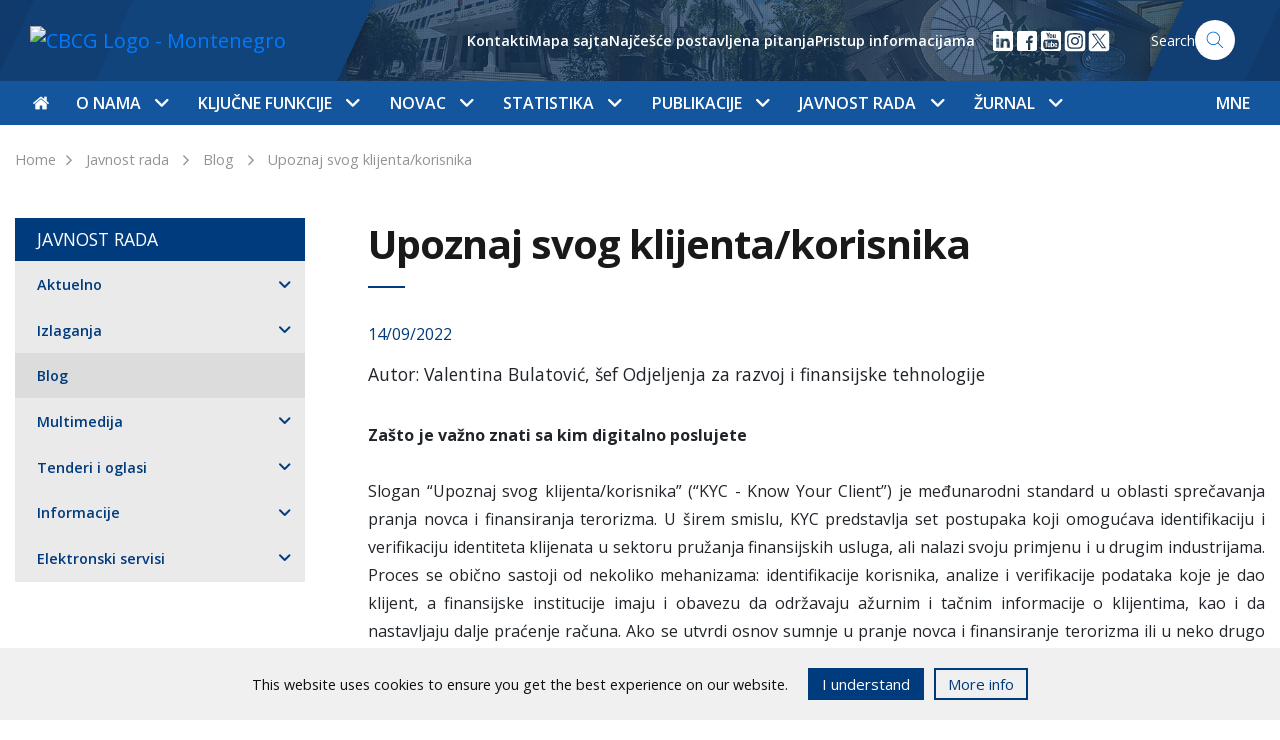

--- FILE ---
content_type: text/html; charset=UTF-8
request_url: https://cbcg.me/slike_i_fajlovi/javnost-rada/blog/upoznaj-svog-klijenta-korisnika?id=2117
body_size: 21905
content:
<!doctype html>
<html lang="sr">
<!--[if IE 7]><html lang="sr" class="ie7"><![endif]-->
<!--[if IE 8]><html lang="sr" class="ie8"><![endif]-->
<!--[if IE 9]><html lang="sr" class="ie9"><![endif]-->
<!--[if (gt IE 9)|!(IE)]><html lang="sr"><![endif]-->
<!--[if !IE]><html lang="sr"><![endif]-->
<head>
	<meta charset="utf-8">
	<meta http-equiv="X-UA-Compatible" content="IE=edge">
	<meta name="viewport" content="width=device-width, initial-scale=1">
	
	<title>Upoznaj svog klijenta/korisnika - CBCG</title>
	<meta name="description" content="CBCG">
	<meta property="og:title" content="Upoznaj svog klijenta/korisnika - CBCG" />
	<meta property="og:site_name" content="CBCG"/>
	<meta property='og:image' content='https://cbcg.me/' />
	<meta property="og:url" content="https://cbcg.me" />
	<meta property="og:type" content="article" />
	<meta property="fb:app_id" content="267368873636411"/>
	<meta property="og:description" content="CBCG" />

	<script src="/js/jquery-3.6.0.min.js"></script>
	<link href="https://fonts.googleapis.com/css?family=Open+Sans:400,600,700&amp;subset=latin-ext" rel="stylesheet">
	<link rel="stylesheet" href="/css/flaticon/flaticon.css">
		<link rel="stylesheet" href="/css/main.css?ver=0.8">
</head>
<body>
<style>
   .cookies-footer {
      position: fixed;
      bottom: 0;
      left: 0;
      width: 100%;
      height: auto;
      background: #f0f0f0;
      color: #0f0f0f;
      z-index: 55;

      transform: translateY(100%);
      transition: all .3s ease;
   }

   .cookies-footer.show {
      transform: translateY(0);
   }

   .cookies-content {
      display: flex;
      align-items: center;
      justify-content: center;
      padding: 20px 15px;
   }

   .cookies-content p {
      line-height: 1.2;
   }

   @media(max-width: 767px) {
      .cookies-content {
         flex-direction: column;
         padding: 12px;
      }

      .cookies-buttons-wrapper {
         margin-top: 15px;
      }
   }

   .cookies-buttons-wrapper {
      display: flex;
   }

   .cookies-btn {
      background: #f0f0f0;
      border: 2px solid #003b7d;
      padding: 3px 12px;
      margin-left: 10px;
      font-size: 15px;
      text-decoration: none;
      color: #003b7d;
      cursor: pointer;
   }

   .accept-cookies {
      background-color: #003b7d;
      color: white;
      margin-left: 20px;
   }
</style>
<div class="cookies-footer" id="cookies-footer">
	<div class="cookies-content">
      <p>This website uses cookies to ensure you get the best experience on our website.</p>
		<div class="cookies-buttons-wrapper">
			<div class="cookies-btn accept-cookies" id="accept-cookies">I understand</div>
			<a href="/me/javnost-rada/informacije/pristup-informacijama" class="cookies-btn accept">More info</a>
		</div>
	</div>
</div>

<script>
   document.addEventListener("DOMContentLoaded", function(){
      var closeBtn = document.getElementById('accept-cookies');
      var cookiesFooter = document.getElementById('cookies-footer');
      if ( !localStorage.getItem('cookies_accepted') ) {
         cookiesFooter.classList.add('show');
         closeBtn.addEventListener('click', function() {
            localStorage.setItem('cookies_accepted', true);
            cookiesFooter.classList.remove('show');
         });	
      }
   });
</script>


<nav class="navbar navbar-expand-lg">
  <div class="w-100 h-100">
    <div class="col-12 nav-top">
      <div class="container">
        <div class="row">
          <div class="col-lg-3">
            <a class="navbar-brand" href="/slike_i_fajlovi"><img src="/images/nav-logo-slike_i_fajlovi.svg" alt="CBCG Logo - Montenegro" width='180px'></a>
            <button class="navbar-toggler float-right" type="button" data-toggle="collapse" data-target="#navbarSupportedContent" aria-controls="navbarSupportedContent" aria-expanded="false" aria-label="Toggle navigation">
              <span class="navbar-toggler-icon"></span>
            </button>
          </div>
        
          <div class="nav-search nav-right  d-none d-lg-flex align-items-center justify-content-end">
       

            <ul class='helper-links d-none list-unstyled d-lg-flex align-items-center'>
              <li><a href='/slike_i_fajlovi/o-nama/kontakti'>Kontakti</a></li><li><a href='/slike_i_fajlovi/mapa-sajta'>Mapa sajta</a></li><li><a href='/slike_i_fajlovi/javnost-rada/informacije/najcesce-postavljena-pitanja'>Najčešće postavljena pitanja</a></li><li><a href='/slike_i_fajlovi/javnost-rada/informacije/pristup-informacijama'>Pristup informacijama</a></li>            </ul>

            <ul class="d-flex list-unstyled m-0 ml-3 social-links">
<li>
                <a href="https://www.linkedin.com/company/centralna-banka-crne-gore" target="_blank">
                  <img src="/images/icon-linkedin.svg" width="24" height="24" />
                </a>
              </li>

              <li>
                <a href="https://www.facebook.com/Centralna-banka-Crne-Gore-113179444512849" target="_blank">
                  <img src="/images/icon-facebook.svg" width="24" height="24"/>
                </a>
              </li>



            
              <li>
                <a href="https://youtube.com/channel/UCoapI6e3Adn2cFJMqhC71XA" target="_blank">
                  <img src="/images/icon-youtube.svg" width="24" height="24"/>
                </a>
              </li>


  <li>
                <a href="https://www.instagram.com/centralnabankacrnegore" target="_blank">
                  <img src="/images/icon-social-instagram.svg" width="24" height="24"/>
                </a>

              </li>

  <li>
                <a href="https://x.com/Centralnabanka" target="_blank">
                  <img src="/images/icon-social-x.svg" width="24" height="24"/>
                </a>

              </li>


            </ul>

                      
            <a href="/slike_i_fajlovi/pretraga" class='search-form'>
	    	<span>Search</span>
              	<img src="/images/icon-search.svg" width="40px" height="40px" alt="Search" class="search-icon">
            </a>
          </div>
        </div>
      </div>
    </div>
    <div class="col-12 nav-bottom">
      <div class="container">
        <div class="collapse navbar-collapse" id="navbarSupportedContent">
          <ul class="navbar-nav navbar-mega-menu">
            <li class='nav-item mr-md-1' data-id=''><a href='/slike_i_fajlovi' class='nav-link top-nav-link px-0'><i class='flaticon-home'></i></a></li><li class='nav-item  dropdown' data-parentId='18'><a class='nav-link  top-nav-link d-none d-lg-block' 
                  href='/slike_i_fajlovi/o-nama'
                  id='nav_18' 
                  role='button' 
                  data-toggle='dropdown' 
                  aria-haspopup='true' 
                  aria-expanded='false'>O nama
                  <span class='dropdown-icon flaticon-arrow-down-sign-to-navigate'></span></a><a class='nav-link top-nav-link d-lg-none' href='/slike_i_fajlovi/o-nama'>O nama</a><span class='dropdown-icon flaticon-arrow-down-sign-to-navigate top-nav-link-arrow d-lg-none' 
                  id='nav_18' 
                  role='button' 
                  data-toggle='dropdown' 
                  aria-haspopup='true' 
                  aria-expanded='false'></span><div class='dropdown-menu mega-menu' aria-labelledby='nav_18'><div class='container'><div class='row nav-grid'><div class='col-lg-3 vertical-border d-none d-md-block'></div><div class='col-lg-6 vertical-border d-none d-md-block'></div><div class='col-lg-9 vertical-border d-none d-md-block'></div><div class='col-lg-3 mega-menu-section nav-grid-item'><div class='d-flex clearfix mt-md-2'><a href='/slike_i_fajlovi/o-nama/istorijat-ciljevi-i-funkcije' 
                            class='mega-menu-heading'>Istorijat, ciljevi i funkcije
                            <span class='nav-right-icon flaticon-arrow-point-to-right d-none d-lg-block'></span></a><span 
                              class='dropdown-icon subnav-trigger flaticon-arrow-down-sign-to-navigate d-lg-none' 
                              data-href='#subnav-149'></span></div><ul class='nav flex-column' id='subnav-149'><li class='nav-item'><a class='nav-link active' href='/slike_i_fajlovi/o-nama/istorijat-ciljevi-i-funkcije/istorijat'>Istorijat</a></li><li class='nav-item'><a class='nav-link active' href='/slike_i_fajlovi/o-nama/istorijat-ciljevi-i-funkcije/ciljevi-i-funkcije'>Ciljevi i funkcije</a></li><li class='nav-item'><a class='nav-link active' href='/slike_i_fajlovi/o-nama/istorijat-ciljevi-i-funkcije/nezavisnost-i-transparentnost'>Nezavisnost i transparentnost</a></li><li class='nav-item'><a class='nav-link active' href='/slike_i_fajlovi/o-nama/istorijat-ciljevi-i-funkcije/politika-za-ostvarivanje-ciljeva-i-izvrsavanje-funkcija'>Politika za ostvarivanje ciljeva i izvršavanje funkcija</a></li><li class='nav-item'><a class='nav-link active' href='/slike_i_fajlovi/o-nama/istorijat-ciljevi-i-funkcije/cbcg-i-klimatske-promjene'>CBCG i klimatske promjene</a></li><li class='nav-item'><a class='nav-link active' href='/slike_i_fajlovi/o-nama/istorijat-ciljevi-i-funkcije/preporuke-vladi-za-vodjenje-ekonomske-politike'>Preporuke Vladi za vođenje ekonomske politike</a></li></ul><div class='border-bottom '></div></div><div class='col-lg-3 mega-menu-section nav-grid-item'><div class='d-flex clearfix mt-md-2'><a href='/slike_i_fajlovi/o-nama/upravljanje-rukovodjenje-i-organizacija' 
                            class='mega-menu-heading'>Upravljanje, rukovođenje i organizacija
                            <span class='nav-right-icon flaticon-arrow-point-to-right d-none d-lg-block'></span></a><span 
                              class='dropdown-icon subnav-trigger flaticon-arrow-down-sign-to-navigate d-lg-none' 
                              data-href='#subnav-26'></span></div><ul class='nav flex-column' id='subnav-26'><li class='nav-item'><a class='nav-link active' href='/slike_i_fajlovi/o-nama/upravljanje-rukovodjenje-i-organizacija/upravljanje'>Upravljanje</a></li><li class='nav-item'><a class='nav-link active' href='/slike_i_fajlovi/o-nama/upravljanje-rukovodjenje-i-organizacija/rukovodjenje'>Rukovođenje</a></li><li class='nav-item'><a class='nav-link active' href='/slike_i_fajlovi/o-nama/upravljanje-rukovodjenje-i-organizacija/stalna-tijela-savjeta'>Stalna tijela Savjeta</a></li><li class='nav-item'><a class='nav-link active' href='/slike_i_fajlovi/o-nama/upravljanje-rukovodjenje-i-organizacija/unutrasnja-organizacija'>Unutrašnja organizacija</a></li><li class='nav-item'><a class='nav-link active' href='/slike_i_fajlovi/o-nama/upravljanje-rukovodjenje-i-organizacija/radna-tijela'>Radna tijela</a></li><li class='nav-item'><a class='nav-link active' href='/slike_i_fajlovi/o-nama/upravljanje-rukovodjenje-i-organizacija/strateski-plan-20252028'>Strateški plan 2025-2028</a></li></ul><div class='border-bottom '></div></div><div class='col-lg-3 mega-menu-section nav-grid-item'><div class='d-flex clearfix mt-md-2'><a href='/slike_i_fajlovi/o-nama/regulativa' 
                            class='mega-menu-heading'>Regulativa
                            <span class='nav-right-icon flaticon-arrow-point-to-right d-none d-lg-block'></span></a><span 
                              class='dropdown-icon subnav-trigger flaticon-arrow-down-sign-to-navigate d-lg-none' 
                              data-href='#subnav-112'></span></div><ul class='nav flex-column' id='subnav-112'><li class='nav-item'><a class='nav-link active' href='/slike_i_fajlovi/o-nama/regulativa/ustav-crne-gore'>Ustav Crne Gore</a></li><li class='nav-item'><a class='nav-link active' href='/slike_i_fajlovi/o-nama/regulativa/zakoni'>Zakoni</a></li><li class='nav-item'><a class='nav-link active' href='/slike_i_fajlovi/o-nama/regulativa/statut'>Statut</a></li><li class='nav-item'><a class='nav-link active' href='/slike_i_fajlovi/o-nama/regulativa/podzakonski-akti'>Podzakonski akti</a></li></ul><div class='border-bottom '></div></div><div class='col-lg-3 mega-menu-section nav-grid-item'><div class='d-flex clearfix mt-md-2'><a href='/slike_i_fajlovi/o-nama/sprecavanje-korupcije-i-zastita-integriteta' 
                            class='mega-menu-heading'>Sprečavanje korupcije i zaštita integriteta
                            <span class='nav-right-icon flaticon-arrow-point-to-right d-none d-lg-block'></span></a><span 
                              class='dropdown-icon subnav-trigger flaticon-arrow-down-sign-to-navigate d-lg-none' 
                              data-href='#subnav-1074'></span></div><ul class='nav flex-column' id='subnav-1074'><li class='nav-item'><a class='nav-link active' href='/slike_i_fajlovi/o-nama/sprecavanje-korupcije-i-zastita-integriteta/sprecavanje-korupcije'>Sprečavanje korupcije</a></li><li class='nav-item'><a class='nav-link active' href='/slike_i_fajlovi/o-nama/sprecavanje-korupcije-i-zastita-integriteta/zastita-integriteta'>Zaštita integriteta</a></li></ul><div class='border-bottom '></div></div><div class='col-lg-3 mega-menu-section nav-grid-item'><div class='d-flex clearfix mt-md-2'><a href='/slike_i_fajlovi/o-nama/interna-revizija' 
                            class='mega-menu-heading'>Interna revizija
                            <span class='nav-right-icon flaticon-arrow-point-to-right d-none d-lg-block'></span></a></div><div class='border-bottom '></div></div><div class='col-lg-3 mega-menu-section nav-grid-item'><div class='d-flex clearfix mt-md-2'><a href='/slike_i_fajlovi/o-nama/revizija-od-strane-drzavne-revizorske-institucije' 
                            class='mega-menu-heading'>Revizija od strane Državne revizorske institucije
                            <span class='nav-right-icon flaticon-arrow-point-to-right d-none d-lg-block'></span></a></div><div class='border-bottom '></div></div><div class='col-lg-3 mega-menu-section nav-grid-item'><div class='d-flex clearfix mt-md-2'><a href='/slike_i_fajlovi/o-nama/saradnja-cbcg-sa-drzavnim-organima-i-organizacijama' 
                            class='mega-menu-heading'>Saradnja CBCG sa državnim organima i organizacijama
                            <span class='nav-right-icon flaticon-arrow-point-to-right d-none d-lg-block'></span></a></div><div class='border-bottom '></div></div><div class='col-lg-3 mega-menu-section nav-grid-item'><div class='d-flex clearfix mt-md-2'><a href='/slike_i_fajlovi/o-nama/medjunarodna-saradnja' 
                            class='mega-menu-heading'>Međunarodna saradnja
                            <span class='nav-right-icon flaticon-arrow-point-to-right d-none d-lg-block'></span></a><span 
                              class='dropdown-icon subnav-trigger flaticon-arrow-down-sign-to-navigate d-lg-none' 
                              data-href='#subnav-28'></span></div><ul class='nav flex-column' id='subnav-28'><li class='nav-item'><a class='nav-link active' href='/slike_i_fajlovi/o-nama/medjunarodna-saradnja/medjunarodne-institucije'>Međunarodne institucije</a></li><li class='nav-item'><a class='nav-link active' href='/slike_i_fajlovi/o-nama/medjunarodna-saradnja/saradnja-sa-institucijama-eu'>Saradnja sa institucijama EU</a></li><li class='nav-item'><a class='nav-link active' href='/slike_i_fajlovi/o-nama/medjunarodna-saradnja/tehnicka-saradnja'>Tehnička saradnja</a></li></ul><div class='border-bottom '></div></div><div class='col-lg-3 mega-menu-section nav-grid-item'><div class='d-flex clearfix mt-md-2'><a href='/slike_i_fajlovi/o-nama/upravljanje-operativnim-rizikom' 
                            class='mega-menu-heading'>Upravljanje operativnim rizikom
                            <span class='nav-right-icon flaticon-arrow-point-to-right d-none d-lg-block'></span></a><span 
                              class='dropdown-icon subnav-trigger flaticon-arrow-down-sign-to-navigate d-lg-none' 
                              data-href='#subnav-2277'></span></div><ul class='nav flex-column' id='subnav-2277'><li class='nav-item'><a class='nav-link active' href='/slike_i_fajlovi/o-nama/upravljanje-operativnim-rizikom/osnovni-principi'>Osnovni principi</a></li><li class='nav-item'><a class='nav-link active' href='/slike_i_fajlovi/o-nama/upravljanje-operativnim-rizikom/metodoloski-okvir'>Metodološki okvir</a></li><li class='nav-item'><a class='nav-link active' href='/slike_i_fajlovi/o-nama/upravljanje-operativnim-rizikom/bezbjednost-informacija-i-kontinuitet-poslovanja'>Bezbjednost informacija i kontinuitet poslovanja</a></li><li class='nav-item'><a class='nav-link active' href='/slike_i_fajlovi/o-nama/upravljanje-operativnim-rizikom/komitet-za-upravljanje-operativnim-rizikom-bezbjednoscu-informacija-i-kontinuitetom-poslovanja'>Komitet za upravljanje operativnim rizikom, bezbjednošću informacija i kontinuitetom poslovanja</a></li></ul><div class='border-bottom '></div></div><div class='col-lg-3 mega-menu-section nav-grid-item'><div class='d-flex clearfix mt-md-2'><a href='/slike_i_fajlovi/o-nama/finansijsko-poslovanje' 
                            class='mega-menu-heading'>Finansijsko poslovanje
                            <span class='nav-right-icon flaticon-arrow-point-to-right d-none d-lg-block'></span></a><span 
                              class='dropdown-icon subnav-trigger flaticon-arrow-down-sign-to-navigate d-lg-none' 
                              data-href='#subnav-2590'></span></div><ul class='nav flex-column' id='subnav-2590'><li class='nav-item'><a class='nav-link active' href='/slike_i_fajlovi/o-nama/finansijsko-poslovanje/finansijski-plan'>Finansijski plan</a></li><li class='nav-item'><a class='nav-link active' href='/slike_i_fajlovi/o-nama/finansijsko-poslovanje/pravilnik-o-racunovodstvu'>Pravilnik o računovodstvu</a></li><li class='nav-item'><a class='nav-link active' href='/slike_i_fajlovi/o-nama/finansijsko-poslovanje/smjernice-za-izbor-nezavisnog-spoljnog-revizora'>Smjernice za izbor nezavisnog spoljnog revizora</a></li><li class='nav-item'><a class='nav-link active' href='/slike_i_fajlovi/o-nama/finansijsko-poslovanje/godisnji-finansijski-izvjestaji-sa-izvjestajem-nezavisnog-revizora'>Godišnji finansijski izvještaji sa izvještajem nezavisnog revizora</a></li></ul><div class='border-bottom '></div></div><div class='col-lg-3 mega-menu-section nav-grid-item'><div class='d-flex clearfix mt-md-2'><a href='/slike_i_fajlovi/o-nama/drustvena-odgovornost' 
                            class='mega-menu-heading'>Društvena odgovornost
                            <span class='nav-right-icon flaticon-arrow-point-to-right d-none d-lg-block'></span></a><span 
                              class='dropdown-icon subnav-trigger flaticon-arrow-down-sign-to-navigate d-lg-none' 
                              data-href='#subnav-153'></span></div><ul class='nav flex-column' id='subnav-153'><li class='nav-item'><a class='nav-link active' href='/slike_i_fajlovi/o-nama/drustvena-odgovornost/finansijska-edukacija'>Finansijska edukacija</a></li><li class='nav-item'><a class='nav-link active' href='/slike_i_fajlovi/o-nama/drustvena-odgovornost/stimulisanje-naucne-misli'>Stimulisanje naučne misli</a></li><li class='nav-item'><a class='nav-link active' href='/slike_i_fajlovi/o-nama/drustvena-odgovornost/stipendije-za-studente'>Stipendije za studente</a></li><li class='nav-item'><a class='nav-link active' href='/slike_i_fajlovi/o-nama/drustvena-odgovornost/women-on-boards'>Women on Boards</a></li><li class='nav-item'><a class='nav-link active' href='/slike_i_fajlovi/o-nama/drustvena-odgovornost/we-finance-code'>WE Finance Code</a></li><li class='nav-item'><a class='nav-link active' href='/slike_i_fajlovi/o-nama/drustvena-odgovornost/ocuvanje-kulturne-i-istorijske-bastine'>Očuvanje kulturne i istorijske baštine</a></li><li class='nav-item'><a class='nav-link active' href='/slike_i_fajlovi/o-nama/drustvena-odgovornost/donacije-i-humanitarne-aktivnosti'>Donacije i humanitarne aktivnosti</a></li><li class='nav-item'><a class='nav-link active' href='/slike_i_fajlovi/o-nama/drustvena-odgovornost/odgovoran-odnos-prema-zivotnoj-sredini'>Odgovoran odnos prema životnoj sredini</a></li></ul><div class='border-bottom '></div></div><div class='col-lg-3 mega-menu-section nav-grid-item'><div class='d-flex clearfix mt-md-2'><a href='/slike_i_fajlovi/o-nama/kontakti' 
                            class='mega-menu-heading'>Kontakti
                            <span class='nav-right-icon flaticon-arrow-point-to-right d-none d-lg-block'></span></a></div><div class='border-bottom '></div></div></div></div></div></li><li class='nav-item  dropdown' data-parentId='19'><a class='nav-link  top-nav-link d-none d-lg-block' 
                  href='/slike_i_fajlovi/kljucne-funkcije'
                  id='nav_19' 
                  role='button' 
                  data-toggle='dropdown' 
                  aria-haspopup='true' 
                  aria-expanded='false'>Ključne funkcije
                  <span class='dropdown-icon flaticon-arrow-down-sign-to-navigate'></span></a><a class='nav-link top-nav-link d-lg-none' href='/slike_i_fajlovi/kljucne-funkcije'>Ključne funkcije</a><span class='dropdown-icon flaticon-arrow-down-sign-to-navigate top-nav-link-arrow d-lg-none' 
                  id='nav_19' 
                  role='button' 
                  data-toggle='dropdown' 
                  aria-haspopup='true' 
                  aria-expanded='false'></span><div class='dropdown-menu mega-menu' aria-labelledby='nav_19'><div class='container'><div class='row nav-grid'><div class='col-lg-3 vertical-border d-none d-md-block'></div><div class='col-lg-6 vertical-border d-none d-md-block'></div><div class='col-lg-9 vertical-border d-none d-md-block'></div><div class='col-lg-3 mega-menu-section nav-grid-item'><div class='d-flex clearfix mt-md-2'><a href='/slike_i_fajlovi/kljucne-funkcije/monetarna-politika' 
                            class='mega-menu-heading'>Monetarna politika
                            <span class='nav-right-icon flaticon-arrow-point-to-right d-none d-lg-block'></span></a><span 
                              class='dropdown-icon subnav-trigger flaticon-arrow-down-sign-to-navigate d-lg-none' 
                              data-href='#subnav-35'></span></div><ul class='nav flex-column' id='subnav-35'><li class='nav-item'><a class='nav-link active' href='/slike_i_fajlovi/kljucne-funkcije/monetarna-politika/ciljevi'>Ciljevi</a></li><li class='nav-item'><a class='nav-link active' href='/slike_i_fajlovi/kljucne-funkcije/monetarna-politika/eurizacija'>Eurizacija</a></li><li class='nav-item'><a class='nav-link active' href='/slike_i_fajlovi/kljucne-funkcije/monetarna-politika/instrumenti'>Instrumenti</a></li></ul><div class='border-bottom '></div></div><div class='col-lg-3 mega-menu-section nav-grid-item'><div class='d-flex clearfix mt-md-2'><a href='/slike_i_fajlovi/kljucne-funkcije/finansijska-stabilnost' 
                            class='mega-menu-heading'>Finansijska stabilnost
                            <span class='nav-right-icon flaticon-arrow-point-to-right d-none d-lg-block'></span></a><span 
                              class='dropdown-icon subnav-trigger flaticon-arrow-down-sign-to-navigate d-lg-none' 
                              data-href='#subnav-118'></span></div><ul class='nav flex-column' id='subnav-118'><li class='nav-item'><a class='nav-link active' href='/slike_i_fajlovi/kljucne-funkcije/finansijska-stabilnost/uloga-i-aktivnosti-cbcg'>Uloga i aktivnosti CBCG</a></li><li class='nav-item'><a class='nav-link active' href='/slike_i_fajlovi/kljucne-funkcije/finansijska-stabilnost/finansijski-sistem-crne-gore'>Finansijski sistem Crne Gore</a></li><li class='nav-item'><a class='nav-link active' href='/slike_i_fajlovi/kljucne-funkcije/finansijska-stabilnost/pokazatelji-i-izvjestaji'>Pokazatelji i izvještaji</a></li><li class='nav-item'><a class='nav-link active' href='/slike_i_fajlovi/kljucne-funkcije/finansijska-stabilnost/makroprudencijalne-mjere'>Makroprudencijalne mjere</a></li><li class='nav-item'><a class='nav-link active' href='/slike_i_fajlovi/kljucne-funkcije/finansijska-stabilnost/nadgledanje-platnih-sistema'>Nadgledanje platnih sistema</a></li></ul><div class='border-bottom '></div></div><div class='col-lg-3 mega-menu-section nav-grid-item'><div class='d-flex clearfix mt-md-2'><a href='/slike_i_fajlovi/kljucne-funkcije/kontrolna-funkcija' 
                            class='mega-menu-heading'>Kontrolna funkcija
                            <span class='nav-right-icon flaticon-arrow-point-to-right d-none d-lg-block'></span></a><span 
                              class='dropdown-icon subnav-trigger flaticon-arrow-down-sign-to-navigate d-lg-none' 
                              data-href='#subnav-36'></span></div><ul class='nav flex-column' id='subnav-36'><li class='nav-item'><a class='nav-link active' href='/slike_i_fajlovi/kljucne-funkcije/kontrolna-funkcija/bankarski-sistem'>Bankarski sistem</a></li><li class='nav-item'><a class='nav-link active' href='/slike_i_fajlovi/kljucne-funkcije/kontrolna-funkcija/pruzaoci-finansijskih-usluga'>Pružaoci finansijskih usluga</a></li><li class='nav-item'><a class='nav-link active' href='/slike_i_fajlovi/kljucne-funkcije/kontrolna-funkcija/bilansi-stanja-i-bilansi-uspjeha-banaka'>Bilansi stanja i bilansi uspjeha banaka</a></li><li class='nav-item'><a class='nav-link active' href='/slike_i_fajlovi/kljucne-funkcije/kontrolna-funkcija/ppks-aktivnih-kredita-po-bankama'>PPKS aktivnih kredita po bankama</a></li><li class='nav-item'><a class='nav-link active' href='/slike_i_fajlovi/kljucne-funkcije/kontrolna-funkcija/finansijski-izvjestaji-banaka'>Finansijski izvještaji banaka</a></li><li class='nav-item'><a class='nav-link active' href='/slike_i_fajlovi/kljucne-funkcije/kontrolna-funkcija/priznate-rejting-agencije'>Priznate rejting agencije</a></li><li class='nav-item'><a class='nav-link active' href='/slike_i_fajlovi/kljucne-funkcije/kontrolna-funkcija/usluge-kreditnog-registra'>Usluge kreditnog registra</a></li><li class='nav-item'><a class='nav-link active' href='/slike_i_fajlovi/kljucne-funkcije/kontrolna-funkcija/restriktivne-mjere'>Restriktivne mjere</a></li><li class='nav-item'><a class='nav-link active' href='/slike_i_fajlovi/kljucne-funkcije/kontrolna-funkcija/aqr'>AQR</a></li><li class='nav-item'><a class='nav-link active' href='/slike_i_fajlovi/kljucne-funkcije/kontrolna-funkcija/sporazumi-o-saradnji'>Sporazumi o saradnji</a></li></ul><div class='border-bottom '></div></div><div class='col-lg-3 mega-menu-section nav-grid-item'><div class='d-flex clearfix mt-md-2'><a href='/slike_i_fajlovi/kljucne-funkcije/finansijske-i-bankarske-operacije' 
                            class='mega-menu-heading'>Finansijske i bankarske operacije
                            <span class='nav-right-icon flaticon-arrow-point-to-right d-none d-lg-block'></span></a><span 
                              class='dropdown-icon subnav-trigger flaticon-arrow-down-sign-to-navigate d-lg-none' 
                              data-href='#subnav-37'></span></div><ul class='nav flex-column' id='subnav-37'><li class='nav-item'><a class='nav-link active' href='/slike_i_fajlovi/kljucne-funkcije/finansijske-i-bankarske-operacije/medjunarodne-rezerve'>Međunarodne rezerve</a></li><li class='nav-item'><a class='nav-link active' href='/slike_i_fajlovi/kljucne-funkcije/finansijske-i-bankarske-operacije/platni-promet-sa-inostranstvom'>Platni promet sa inostranstvom</a></li><li class='nav-item'><a class='nav-link active' href='/slike_i_fajlovi/kljucne-funkcije/finansijske-i-bankarske-operacije/obavezna-rezerva'>Obavezna rezerva</a></li><li class='nav-item'><a class='nav-link active' href='/slike_i_fajlovi/kljucne-funkcije/finansijske-i-bankarske-operacije/fiskalni-agent-drzavni-zapisi'>Fiskalni agent - Državni zapisi</a></li><li class='nav-item'><a class='nav-link active' href='/slike_i_fajlovi/kljucne-funkcije/finansijske-i-bankarske-operacije/stopa-zatezne-kamate'>Stopa zatezne kamate</a></li><li class='nav-item'><a class='nav-link active' href='/slike_i_fajlovi/kljucne-funkcije/finansijske-i-bankarske-operacije/kursna-lista'>Kursna lista</a></li><li class='nav-item'><a class='nav-link active' href='/slike_i_fajlovi/kljucne-funkcije/finansijske-i-bankarske-operacije/sporazumi-o-saradnji'>Sporazumi o saradnji</a></li></ul><div class='border-bottom '></div></div><div class='col-lg-3 mega-menu-section nav-grid-item'><div class='d-flex clearfix mt-md-2'><a href='/slike_i_fajlovi/kljucne-funkcije/platni-promet' 
                            class='mega-menu-heading'>Platni promet
                            <span class='nav-right-icon flaticon-arrow-point-to-right d-none d-lg-block'></span></a><span 
                              class='dropdown-icon subnav-trigger flaticon-arrow-down-sign-to-navigate d-lg-none' 
                              data-href='#subnav-38'></span></div><ul class='nav flex-column' id='subnav-38'><li class='nav-item'><a class='nav-link active' href='/slike_i_fajlovi/kljucne-funkcije/platni-promet/registri'>Registri</a></li><li class='nav-item'><a class='nav-link active' href='/slike_i_fajlovi/kljucne-funkcije/platni-promet/platni-sistem'>Platni sistem</a></li><li class='nav-item'><a class='nav-link active' href='/slike_i_fajlovi/kljucne-funkcije/platni-promet/pregled-tarife-centralne-banke-crne-gore'>Pregled tarife Centralne banke Crne Gore</a></li><li class='nav-item'><a class='nav-link active' href='/slike_i_fajlovi/kljucne-funkcije/platni-promet/naknade-za-usluge-povezane-sa-racunom-za-placanje-potrosaca'>Naknade za usluge povezane sa računom za plaćanje potrošača</a></li><li class='nav-item'><a class='nav-link active' href='/slike_i_fajlovi/kljucne-funkcije/platni-promet/racun-za-placanje-sa-osnovnim-uslugama'>Račun za plaćanje sa osnovnim uslugama</a></li><li class='nav-item'><a class='nav-link active' href='/slike_i_fajlovi/kljucne-funkcije/platni-promet/statistika-platnog-prometa'>Statistika platnog prometa</a></li><li class='nav-item'><a class='nav-link active' href='/slike_i_fajlovi/kljucne-funkcije/platni-promet/centralni-registar-transakcionih-racuna-pravnih-lica-i-preduzetnika'>Centralni registar transakcionih računa pravnih lica i preduzetnika</a></li><li class='nav-item'><a class='nav-link active' href='/slike_i_fajlovi/kljucne-funkcije/platni-promet/prinudna-naplata'>Prinudna naplata</a></li><li class='nav-item'><a class='nav-link active' href='/slike_i_fajlovi/kljucne-funkcije/platni-promet/sporazumi-o-saradnji'>Sporazumi o saradnji</a></li></ul><div class='border-bottom '></div></div><div class='col-lg-3 mega-menu-section nav-grid-item'><div class='d-flex clearfix mt-md-2'><a href='/slike_i_fajlovi/kljucne-funkcije/sanacija-kreditnih-institucija' 
                            class='mega-menu-heading'>Sanacija kreditnih institucija
                            <span class='nav-right-icon flaticon-arrow-point-to-right d-none d-lg-block'></span></a><span 
                              class='dropdown-icon subnav-trigger flaticon-arrow-down-sign-to-navigate d-lg-none' 
                              data-href='#subnav-1934'></span></div><ul class='nav flex-column' id='subnav-1934'><li class='nav-item'><a class='nav-link active' href='/slike_i_fajlovi/kljucne-funkcije/sanacija-kreditnih-institucija/ciljevi-sanacije'>Ciljevi sanacije</a></li><li class='nav-item'><a class='nav-link active' href='/slike_i_fajlovi/kljucne-funkcije/sanacija-kreditnih-institucija/kljucne-funkcije-kreditnih-institucija'>Ključne funkcije kreditnih institucija</a></li><li class='nav-item'><a class='nav-link active' href='/slike_i_fajlovi/kljucne-funkcije/sanacija-kreditnih-institucija/instrumenti-sanacije'>Instrumenti sanacije</a></li><li class='nav-item'><a class='nav-link active' href='/slike_i_fajlovi/kljucne-funkcije/sanacija-kreditnih-institucija/sanacioni-fond'>Sanacioni fond</a></li><li class='nav-item'><a class='nav-link active' href='/slike_i_fajlovi/kljucne-funkcije/sanacija-kreditnih-institucija/mrel'>MREL</a></li><li class='nav-item'><a class='nav-link active' href='/slike_i_fajlovi/kljucne-funkcije/sanacija-kreditnih-institucija/nezavisni-procjenjivaci'>Nezavisni procjenjivači</a></li><li class='nav-item'><a class='nav-link active' href='/slike_i_fajlovi/kljucne-funkcije/sanacija-kreditnih-institucija/sazeta-informacija-o-sadrzini-internih-akata-iz-oblasti-sanacije-kreditnih-institucija'>Sažeta informacija o sadržini internih akata iz oblasti sanacije kreditnih institucija</a></li><li class='nav-item'><a class='nav-link active' href='/slike_i_fajlovi/kljucne-funkcije/sanacija-kreditnih-institucija/sporazum-o-saradnji-sa-jedinstvenim-odborom-za-sanaciju-eu'>Sporazum o saradnji sa Jedinstvenim odborom za sanaciju EU</a></li></ul><div class='border-bottom '></div></div><div class='col-lg-3 mega-menu-section nav-grid-item'><div class='d-flex clearfix mt-md-2'><a href='/slike_i_fajlovi/kljucne-funkcije/istrazivanje-i-prognoze' 
                            class='mega-menu-heading'>Istraživanje i prognoze
                            <span class='nav-right-icon flaticon-arrow-point-to-right d-none d-lg-block'></span></a><span 
                              class='dropdown-icon subnav-trigger flaticon-arrow-down-sign-to-navigate d-lg-none' 
                              data-href='#subnav-2062'></span></div><ul class='nav flex-column' id='subnav-2062'><li class='nav-item'><a class='nav-link active' href='/slike_i_fajlovi/kljucne-funkcije/istrazivanje-i-prognoze/centar-za-makroekonomska-i-finansijska-istrazivanja-i-prognoze'>Centar za makroekonomska i finansijska istraživanja i prognoze</a></li><li class='nav-item'><a class='nav-link active' href='/slike_i_fajlovi/kljucne-funkcije/istrazivanje-i-prognoze/prognoze-inflacije'>Prognoze inflacije</a></li><li class='nav-item'><a class='nav-link active' href='/slike_i_fajlovi/kljucne-funkcije/istrazivanje-i-prognoze/projekcija-bdpa'>Projekcija BDP-a</a></li></ul><div class='border-bottom '></div></div><div class='col-lg-3 mega-menu-section nav-grid-item'><div class='d-flex clearfix mt-md-2'><a href='/slike_i_fajlovi/kljucne-funkcije/nadzor-usaglasenosti-poslovanja-i-zastita-prava' 
                            class='mega-menu-heading'>Nadzor usaglašenosti poslovanja i zaštita prava
                            <span class='nav-right-icon flaticon-arrow-point-to-right d-none d-lg-block'></span></a><span 
                              class='dropdown-icon subnav-trigger flaticon-arrow-down-sign-to-navigate d-lg-none' 
                              data-href='#subnav-2440'></span></div><ul class='nav flex-column' id='subnav-2440'><li class='nav-item'><a class='nav-link active' href='/slike_i_fajlovi/kljucne-funkcije/nadzor-usaglasenosti-poslovanja-i-zastita-prava/nadzor-u-oblasti-sprecavanja-pranja-novca-i-finansiranja-terorizma'>Nadzor u oblasti sprečavanja pranja novca i finansiranja terorizma</a></li><li class='nav-item'><a class='nav-link active' href='/slike_i_fajlovi/kljucne-funkcije/nadzor-usaglasenosti-poslovanja-i-zastita-prava/zastita-prava-klijenata-kreditnih-institucija-i-korisnika-finansijskih-usluga'>Zaštita prava klijenata kreditnih institucija i korisnika finansijskih usluga</a></li><li class='nav-item'><a class='nav-link active' href='/slike_i_fajlovi/kljucne-funkcije/nadzor-usaglasenosti-poslovanja-i-zastita-prava/prosjecna-ponderisana-efektivna-kamatna-stopa-i-najvisa-dozvoljena-efektivna-kamatna-stopa-na-potrosacke-kredite'>Prosječna ponderisana efektivna kamatna stopa i najviša dozvoljena efektivna kamatna stopa na potrošačke kredite</a></li><li class='nav-item'><a class='nav-link active' href='/slike_i_fajlovi/kljucne-funkcije/nadzor-usaglasenosti-poslovanja-i-zastita-prava/evidencija-kreditnih-posrednika'>Evidencija kreditnih posrednika</a></li><li class='nav-item'><a class='nav-link active' href='/slike_i_fajlovi/kljucne-funkcije/nadzor-usaglasenosti-poslovanja-i-zastita-prava/sporazumi-o-saradnji'>Sporazumi o saradnji</a></li></ul><div class='border-bottom '></div></div></div></div></div></li><li class='nav-item  dropdown' data-parentId='93'><a class='nav-link  top-nav-link d-none d-lg-block' 
                  href='/slike_i_fajlovi/novac'
                  id='nav_93' 
                  role='button' 
                  data-toggle='dropdown' 
                  aria-haspopup='true' 
                  aria-expanded='false'>Novac
                  <span class='dropdown-icon flaticon-arrow-down-sign-to-navigate'></span></a><a class='nav-link top-nav-link d-lg-none' href='/slike_i_fajlovi/novac'>Novac</a><span class='dropdown-icon flaticon-arrow-down-sign-to-navigate top-nav-link-arrow d-lg-none' 
                  id='nav_93' 
                  role='button' 
                  data-toggle='dropdown' 
                  aria-haspopup='true' 
                  aria-expanded='false'></span><div class='dropdown-menu mega-menu' aria-labelledby='nav_93'><div class='container'><div class='row nav-grid'><div class='col-lg-3 vertical-border d-none d-md-block'></div><div class='col-lg-6 vertical-border d-none d-md-block'></div><div class='col-lg-9 vertical-border d-none d-md-block'></div><div class='col-lg-3 mega-menu-section nav-grid-item'><div class='d-flex clearfix mt-md-2'><a href='/slike_i_fajlovi/novac/novac-u-opticaju' 
                            class='mega-menu-heading'>Novac u opticaju
                            <span class='nav-right-icon flaticon-arrow-point-to-right d-none d-lg-block'></span></a><span 
                              class='dropdown-icon subnav-trigger flaticon-arrow-down-sign-to-navigate d-lg-none' 
                              data-href='#subnav-175'></span></div><ul class='nav flex-column' id='subnav-175'><li class='nav-item'><a class='nav-link active' href='/slike_i_fajlovi/novac/novac-u-opticaju/novcanice'>Novčanice</a></li><li class='nav-item'><a class='nav-link active' href='/slike_i_fajlovi/novac/novac-u-opticaju/kovani-novac'>Kovani novac</a></li></ul><div class='border-bottom '></div></div><div class='col-lg-3 mega-menu-section nav-grid-item'><div class='d-flex clearfix mt-md-2'><a href='/slike_i_fajlovi/novac/eurozona' 
                            class='mega-menu-heading'>Eurozona
                            <span class='nav-right-icon flaticon-arrow-point-to-right d-none d-lg-block'></span></a></div><div class='border-bottom '></div></div><div class='col-lg-3 mega-menu-section nav-grid-item'><div class='d-flex clearfix mt-md-2'><a href='/slike_i_fajlovi/novac/zastita-euro-novcanica-i-kovanog-novca-od-falsifikovanja' 
                            class='mega-menu-heading'>Zaštita euro novčanica i kovanog novca od falsifikovanja
                            <span class='nav-right-icon flaticon-arrow-point-to-right d-none d-lg-block'></span></a><span 
                              class='dropdown-icon subnav-trigger flaticon-arrow-down-sign-to-navigate d-lg-none' 
                              data-href='#subnav-463'></span></div><ul class='nav flex-column' id='subnav-463'><li class='nav-item'><a class='nav-link active' href='/slike_i_fajlovi/novac/zastita-euro-novcanica-i-kovanog-novca-od-falsifikovanja/zastitni-elementi-novca'>Zaštitni elementi novca</a></li><li class='nav-item'><a class='nav-link active' href='/slike_i_fajlovi/novac/zastita-euro-novcanica-i-kovanog-novca-od-falsifikovanja/spisak-uspjesno-testiranih-uredjaja'>Spisak uspješno testiranih uređaja</a></li></ul><div class='border-bottom '></div></div><div class='col-lg-3 mega-menu-section nav-grid-item'><div class='d-flex clearfix mt-md-2'><a href='/slike_i_fajlovi/novac/zamjena-novca-nepodobnog-za-opticaj' 
                            class='mega-menu-heading'>Zamjena novca nepodobnog za opticaj
                            <span class='nav-right-icon flaticon-arrow-point-to-right d-none d-lg-block'></span></a></div><div class='border-bottom '></div></div><div class='col-lg-3 mega-menu-section nav-grid-item'><div class='d-flex clearfix mt-md-2'><a href='/slike_i_fajlovi/novac/jubilarni-novac' 
                            class='mega-menu-heading'>Jubilarni novac
                            <span class='nav-right-icon flaticon-arrow-point-to-right d-none d-lg-block'></span></a></div><div class='border-bottom '></div></div><div class='col-lg-3 mega-menu-section nav-grid-item'><div class='d-flex clearfix mt-md-2'><a href='/slike_i_fajlovi/novac/muzej-novca' 
                            class='mega-menu-heading'>Muzej novca
                            <span class='nav-right-icon flaticon-arrow-point-to-right d-none d-lg-block'></span></a><span 
                              class='dropdown-icon subnav-trigger flaticon-arrow-down-sign-to-navigate d-lg-none' 
                              data-href='#subnav-101'></span></div><ul class='nav flex-column' id='subnav-101'><li class='nav-item'><a class='nav-link active' href='/slike_i_fajlovi/novac/muzej-novca/o-muzeju'>O Muzeju</a></li><li class='nav-item'><a class='nav-link active' href='/slike_i_fajlovi/novac/muzej-novca/novac-u-crnoj-gori-kroz-istoriju'>Novac u Crnoj Gori kroz istoriju</a></li><li class='nav-item'><a class='nav-link active' href='/slike_i_fajlovi/novac/muzej-novca/aktuelnosti'>Aktuelnosti</a></li><li class='nav-item'><a class='nav-link active' href='/slike_i_fajlovi/novac/muzej-novca/stalne-postavke'>Stalne postavke</a></li><li class='nav-item'><a class='nav-link active' href='/slike_i_fajlovi/novac/muzej-novca/izlozbe-i-ostali-dogadjaji'>Izložbe i ostali događaji</a></li><li class='nav-item'><a class='nav-link active' href='/slike_i_fajlovi/novac/muzej-novca/publikacije'>Publikacije</a></li><li class='nav-item'><a class='nav-link active' href='/slike_i_fajlovi/novac/muzej-novca/galerija-multimedija'>Galerija/Multimedija</a></li><li class='nav-item'><a class='nav-link active' href='/slike_i_fajlovi/novac/muzej-novca/kontakt'>Kontakt</a></li></ul><div class='border-bottom '></div></div></div></div></div></li><li class='nav-item  dropdown' data-parentId='21'><a class='nav-link  top-nav-link d-none d-lg-block' 
                  href='/slike_i_fajlovi/statistika'
                  id='nav_21' 
                  role='button' 
                  data-toggle='dropdown' 
                  aria-haspopup='true' 
                  aria-expanded='false'>Statistika
                  <span class='dropdown-icon flaticon-arrow-down-sign-to-navigate'></span></a><a class='nav-link top-nav-link d-lg-none' href='/slike_i_fajlovi/statistika'>Statistika</a><span class='dropdown-icon flaticon-arrow-down-sign-to-navigate top-nav-link-arrow d-lg-none' 
                  id='nav_21' 
                  role='button' 
                  data-toggle='dropdown' 
                  aria-haspopup='true' 
                  aria-expanded='false'></span><div class='dropdown-menu mega-menu' aria-labelledby='nav_21'><div class='container'><div class='row nav-grid'><div class='col-lg-3 vertical-border d-none d-md-block'></div><div class='col-lg-3 mega-menu-section nav-grid-item'><div class='d-flex clearfix mt-md-2'><a href='/slike_i_fajlovi/statistika/nadleznost-centralne-banke-za-statistiku' 
                            class='mega-menu-heading'>Nadležnost Centralne banke za statistiku
                            <span class='nav-right-icon flaticon-arrow-point-to-right d-none d-lg-block'></span></a></div><div class='d-flex clearfix mt-md-2'><a href='/slike_i_fajlovi/statistika/unaprijedjeni-opsti-sistem-za-diseminaciju-podataka-egdds' 
                            class='mega-menu-heading'>Unaprijeđeni Opšti sistem za diseminaciju podataka (e-GDDS)
                            <span class='nav-right-icon flaticon-arrow-point-to-right d-none d-lg-block'></span></a></div><div class='d-flex clearfix mt-md-2'><a href='/slike_i_fajlovi/statistika/kalendar-objavljivanja-statistike' 
                            class='mega-menu-heading'>Kalendar objavljivanja statistike
                            <span class='nav-right-icon flaticon-arrow-point-to-right d-none d-lg-block'></span></a></div><div class='d-flex clearfix mt-md-2'><a href='/slike_i_fajlovi/statistika/sporazumi-o-saradnji' 
                            class='mega-menu-heading'>Sporazumi o saradnji
                            <span class='nav-right-icon flaticon-arrow-point-to-right d-none d-lg-block'></span></a></div><div class='border-bottom '></div></div><div class='col-lg-3 mega-menu-section nav-grid-item'><div class='d-flex clearfix mt-md-2'><a href='/slike_i_fajlovi/statistika/statisticki-podaci' 
                            class='mega-menu-heading'>Statistički podaci
                            <span class='nav-right-icon flaticon-arrow-point-to-right d-none d-lg-block'></span></a><span 
                              class='dropdown-icon subnav-trigger flaticon-arrow-down-sign-to-navigate d-lg-none' 
                              data-href='#subnav-1283'></span></div><ul class='nav flex-column' id='subnav-1283'><li class='nav-item'><a class='nav-link active' href='/slike_i_fajlovi/statistika/statisticki-podaci/monetarna-i-finansijska-statistika'>Monetarna i finansijska statistika</a></li><li class='nav-item'><a class='nav-link active' href='/slike_i_fajlovi/statistika/statisticki-podaci/indikatori-finansijske-stabilnosti'>Indikatori finansijske stabilnosti</a></li><li class='nav-item'><a class='nav-link active' href='/slike_i_fajlovi/statistika/statisticki-podaci/kamatne-stope'>Kamatne stope</a></li><li class='nav-item'><a class='nav-link active' href='/slike_i_fajlovi/statistika/statisticki-podaci/statistika-emitovanih-drzavnih-zapisa'>Statistika emitovanih državnih zapisa</a></li><li class='nav-item'><a class='nav-link active' href='/slike_i_fajlovi/statistika/statisticki-podaci/trziste-kapitala'>Tržište kapitala</a></li><li class='nav-item'><a class='nav-link active' href='/slike_i_fajlovi/statistika/statisticki-podaci/ekonomski-odnosi-sa-inostranstvom'>Ekonomski odnosi sa inostranstvom</a></li><li class='nav-item'><a class='nav-link active' href='/slike_i_fajlovi/statistika/statisticki-podaci/platni-promet'>Platni promet</a></li><li class='nav-item'><a class='nav-link active' href='/slike_i_fajlovi/statistika/statisticki-podaci/realni-sektor'>Realni sektor</a></li><li class='nav-item'><a class='nav-link active' href='/slike_i_fajlovi/statistika/statisticki-podaci/fiskalni-sektor'>Fiskalni sektor</a></li></ul></div></div></div></li><li class='nav-item  dropdown' data-parentId='20'><a class='nav-link  top-nav-link d-none d-lg-block' 
                  href='/slike_i_fajlovi/publikacije'
                  id='nav_20' 
                  role='button' 
                  data-toggle='dropdown' 
                  aria-haspopup='true' 
                  aria-expanded='false'>Publikacije
                  <span class='dropdown-icon flaticon-arrow-down-sign-to-navigate'></span></a><a class='nav-link top-nav-link d-lg-none' href='/slike_i_fajlovi/publikacije'>Publikacije</a><span class='dropdown-icon flaticon-arrow-down-sign-to-navigate top-nav-link-arrow d-lg-none' 
                  id='nav_20' 
                  role='button' 
                  data-toggle='dropdown' 
                  aria-haspopup='true' 
                  aria-expanded='false'></span><div class='dropdown-menu mega-menu' aria-labelledby='nav_20'><div class='container'><div class='row nav-grid'><div class='col-lg-3 vertical-border d-none d-md-block'></div><div class='col-lg-3 mega-menu-section nav-grid-item'><div class='d-flex clearfix mt-md-2'><a href='/slike_i_fajlovi/publikacije/redovne-publikacije' 
                            class='mega-menu-heading'>Redovne publikacije
                            <span class='nav-right-icon flaticon-arrow-point-to-right d-none d-lg-block'></span></a><span 
                              class='dropdown-icon subnav-trigger flaticon-arrow-down-sign-to-navigate d-lg-none' 
                              data-href='#subnav-474'></span></div><ul class='nav flex-column' id='subnav-474'><li class='nav-item'><a class='nav-link active' href='/slike_i_fajlovi/publikacije/redovne-publikacije/kalendar'>Kalendar</a></li><li class='nav-item'><a class='nav-link active' href='/slike_i_fajlovi/publikacije/redovne-publikacije/izvjestaj-guvernerke-o-sprovodjenju-politike-cbcg'>Izvještaj guvernerke o sprovođenju politike CBCG</a></li><li class='nav-item'><a class='nav-link active' href='/slike_i_fajlovi/publikacije/redovne-publikacije/izvjestaj-o-radu-cbcg'>Izvještaj o radu CBCG</a></li><li class='nav-item'><a class='nav-link active' href='/slike_i_fajlovi/publikacije/redovne-publikacije/izvjestaj-o-stabilnosti-finansijskog-sistema'>Izvještaj o stabilnosti finansijskog sistema</a></li><li class='nav-item'><a class='nav-link active' href='/slike_i_fajlovi/publikacije/redovne-publikacije/makroprudencijalna-analiza-i-politika'>Makroprudencijalna analiza i politika</a></li><li class='nav-item'><a class='nav-link active' href='/slike_i_fajlovi/publikacije/redovne-publikacije/izvjestaj-o-kretanju-stabilnosti-cijena'>Izvještaj o kretanju/stabilnosti cijena</a></li><li class='nav-item'><a class='nav-link active' href='/slike_i_fajlovi/publikacije/redovne-publikacije/bilten-cbcg'>Bilten CBCG</a></li><li class='nav-item'><a class='nav-link active' href='/slike_i_fajlovi/publikacije/redovne-publikacije/makroekonomski-izvjestaj-cbcg'>Makroekonomski izvještaj CBCG</a></li><li class='nav-item'><a class='nav-link active' href='/slike_i_fajlovi/publikacije/redovne-publikacije/izvjestaj-o-rezultatima-ankete-o-kreditnoj-aktivnosti-banaka'>Izvještaj o rezultatima ankete o kreditnoj aktivnosti banaka</a></li><li class='nav-item'><a class='nav-link active' href='/slike_i_fajlovi/publikacije/redovne-publikacije/izvjestaj-sa-medjunarodnog-finansijskog-trzista'>Izvještaj sa međunarodnog finansijskog tržišta</a></li></ul><div class='border-bottom '></div></div><div class='col-lg-3 mega-menu-section nav-grid-item'><div class='d-flex clearfix mt-md-2'><a href='/slike_i_fajlovi/publikacije/ostale-publikacije' 
                            class='mega-menu-heading'>Ostale publikacije
                            <span class='nav-right-icon flaticon-arrow-point-to-right d-none d-lg-block'></span></a><span 
                              class='dropdown-icon subnav-trigger flaticon-arrow-down-sign-to-navigate d-lg-none' 
                              data-href='#subnav-286'></span></div><ul class='nav flex-column' id='subnav-286'><li class='nav-item'><a class='nav-link active' href='/slike_i_fajlovi/publikacije/ostale-publikacije/izvjestaj-o-rezultatima-analize-makroekonomskih-rizika'>Izvještaj o rezultatima analize makroekonomskih rizika</a></li><li class='nav-item'><a class='nav-link active' href='/slike_i_fajlovi/publikacije/ostale-publikacije/radne-studije'>Radne studije</a></li><li class='nav-item'><a class='nav-link active' href='/slike_i_fajlovi/publikacije/ostale-publikacije/nase-knjige'>Naše knjige</a></li></ul><div class='border-bottom '></div></div></div></div></div></li><li class='nav-item  dropdown' data-parentId='22'><a class='nav-link  top-nav-link d-none d-lg-block' 
                  href='/slike_i_fajlovi/javnost-rada'
                  id='nav_22' 
                  role='button' 
                  data-toggle='dropdown' 
                  aria-haspopup='true' 
                  aria-expanded='false'>Javnost rada
                  <span class='dropdown-icon flaticon-arrow-down-sign-to-navigate'></span></a><a class='nav-link top-nav-link d-lg-none' href='/slike_i_fajlovi/javnost-rada'>Javnost rada</a><span class='dropdown-icon flaticon-arrow-down-sign-to-navigate top-nav-link-arrow d-lg-none' 
                  id='nav_22' 
                  role='button' 
                  data-toggle='dropdown' 
                  aria-haspopup='true' 
                  aria-expanded='false'></span><div class='dropdown-menu mega-menu' aria-labelledby='nav_22'><div class='container'><div class='row nav-grid'><div class='col-lg-3 vertical-border d-none d-md-block'></div><div class='col-lg-6 vertical-border d-none d-md-block'></div><div class='col-lg-9 vertical-border d-none d-md-block'></div><div class='col-lg-3 mega-menu-section nav-grid-item'><div class='d-flex clearfix mt-md-2'><a href='/slike_i_fajlovi/javnost-rada/aktuelno' 
                            class='mega-menu-heading'>Aktuelno
                            <span class='nav-right-icon flaticon-arrow-point-to-right d-none d-lg-block'></span></a><span 
                              class='dropdown-icon subnav-trigger flaticon-arrow-down-sign-to-navigate d-lg-none' 
                              data-href='#subnav-518'></span></div><ul class='nav flex-column' id='subnav-518'><li class='nav-item'><a class='nav-link active' href='/slike_i_fajlovi/javnost-rada/aktuelno/saopstenja'>Saopštenja</a></li><li class='nav-item'><a class='nav-link active' href='/slike_i_fajlovi/javnost-rada/aktuelno/dogadjaji'>Događaji</a></li></ul><div class='border-bottom '></div></div><div class='col-lg-3 mega-menu-section nav-grid-item'><div class='d-flex clearfix mt-md-2'><a href='/slike_i_fajlovi/javnost-rada/izlaganja' 
                            class='mega-menu-heading'>Izlaganja
                            <span class='nav-right-icon flaticon-arrow-point-to-right d-none d-lg-block'></span></a><span 
                              class='dropdown-icon subnav-trigger flaticon-arrow-down-sign-to-navigate d-lg-none' 
                              data-href='#subnav-482'></span></div><ul class='nav flex-column' id='subnav-482'><li class='nav-item'><a class='nav-link active' href='/slike_i_fajlovi/javnost-rada/izlaganja/intervjui-i-autorski-tekstovi'>Intervjui i autorski tekstovi</a></li></ul><div class='border-bottom '></div></div><div class='col-lg-3 mega-menu-section nav-grid-item'><div class='d-flex clearfix mt-md-2'><a href='/slike_i_fajlovi/javnost-rada/blog' 
                            class='mega-menu-heading'>Blog
                            <span class='nav-right-icon flaticon-arrow-point-to-right d-none d-lg-block'></span></a></div><div class='border-bottom '></div></div><div class='col-lg-3 mega-menu-section nav-grid-item'><div class='d-flex clearfix mt-md-2'><a href='/slike_i_fajlovi/javnost-rada/multimedija' 
                            class='mega-menu-heading'>Multimedija
                            <span class='nav-right-icon flaticon-arrow-point-to-right d-none d-lg-block'></span></a><span 
                              class='dropdown-icon subnav-trigger flaticon-arrow-down-sign-to-navigate d-lg-none' 
                              data-href='#subnav-290'></span></div><ul class='nav flex-column' id='subnav-290'><li class='nav-item'><a class='nav-link active' href='/slike_i_fajlovi/javnost-rada/multimedija/video'>Video</a></li><li class='nav-item'><a class='nav-link active' href='/slike_i_fajlovi/javnost-rada/multimedija/audio'>Audio</a></li></ul><div class='border-bottom '></div></div><div class='col-lg-3 mega-menu-section nav-grid-item'><div class='d-flex clearfix mt-md-2'><a href='/slike_i_fajlovi/javnost-rada/tenderi-i-oglasi' 
                            class='mega-menu-heading'>Tenderi i oglasi
                            <span class='nav-right-icon flaticon-arrow-point-to-right d-none d-lg-block'></span></a><span 
                              class='dropdown-icon subnav-trigger flaticon-arrow-down-sign-to-navigate d-lg-none' 
                              data-href='#subnav-31'></span></div><ul class='nav flex-column' id='subnav-31'><li class='nav-item'><a class='nav-link active' href='/slike_i_fajlovi/javnost-rada/tenderi-i-oglasi/oglas-za-prijem-u-radni-odnos'>Oglas za prijem u radni odnos</a></li></ul><div class='border-bottom '></div></div><div class='col-lg-3 mega-menu-section nav-grid-item'><div class='d-flex clearfix mt-md-2'><a href='/slike_i_fajlovi/javnost-rada/informacije' 
                            class='mega-menu-heading'>Informacije
                            <span class='nav-right-icon flaticon-arrow-point-to-right d-none d-lg-block'></span></a><span 
                              class='dropdown-icon subnav-trigger flaticon-arrow-down-sign-to-navigate d-lg-none' 
                              data-href='#subnav-522'></span></div><ul class='nav flex-column' id='subnav-522'><li class='nav-item'><a class='nav-link active' href='/slike_i_fajlovi/javnost-rada/informacije/najcesce-postavljena-pitanja'>Najčešće postavljena pitanja</a></li><li class='nav-item'><a class='nav-link active' href='/slike_i_fajlovi/javnost-rada/informacije/pristup-informacijama'>Pristup informacijama</a></li><li class='nav-item'><a class='nav-link active' href='/slike_i_fajlovi/javnost-rada/informacije/putni-nalozi'>Putni nalozi</a></li><li class='nav-item'><a class='nav-link active' href='/slike_i_fajlovi/javnost-rada/informacije/radni-dani'>Radni dani</a></li><li class='nav-item'><a class='nav-link active' href='/slike_i_fajlovi/javnost-rada/informacije/korisni-linkovi'>Korisni linkovi</a></li></ul><div class='border-bottom '></div></div><div class='col-lg-3 mega-menu-section nav-grid-item'><div class='d-flex clearfix mt-md-2'><a href='/slike_i_fajlovi/javnost-rada/elektronski-servisi' 
                            class='mega-menu-heading'>Elektronski servisi
                            <span class='nav-right-icon flaticon-arrow-point-to-right d-none d-lg-block'></span></a><span 
                              class='dropdown-icon subnav-trigger flaticon-arrow-down-sign-to-navigate d-lg-none' 
                              data-href='#subnav-114'></span></div><ul class='nav flex-column' id='subnav-114'><li class='nav-item'><a class='nav-link active' href='/slike_i_fajlovi/javnost-rada/elektronski-servisi/servis-za-pristup-aukcijskoj-platformi-centralne-banke'>Servis za pristup Aukcijskoj platformi Centralne banke</a></li><li class='nav-item'><a class='nav-link active' href='/slike_i_fajlovi/javnost-rada/elektronski-servisi/servis-za-izvjestavanje-rezidenata'>Servis za izvještavanje rezidenata</a></li><li class='nav-item'><a class='nav-link active' href='/slike_i_fajlovi/javnost-rada/elektronski-servisi/servis-za-pristup-podacima-iz-sistema-prinudne-naplate'>Servis za pristup podacima iz Sistema prinudne naplate</a></li><li class='nav-item'><a class='nav-link active' href='/slike_i_fajlovi/javnost-rada/elektronski-servisi/servis-za-pristup-podacima-iz-centralnog-registra-transakcionih-racuna'>Servis za pristup podacima iz Centralnog registra transakcionih računa</a></li><li class='nav-item'><a class='nav-link active' href='/slike_i_fajlovi/javnost-rada/elektronski-servisi/vebservis-pretraga-pravnih-lica-i-preduzetnika-u-ispn-i-crtru'>Veb-servis Pretraga pravnih lica i preduzetnika u ISPN i CRTR-u</a></li><li class='nav-item'><a class='nav-link active' href='/slike_i_fajlovi/javnost-rada/elektronski-servisi/pki-certifikati-za-napredni-elektronski-pecat-za-ucesnike-u-platnom-sistemu'>PKI - Certifikati za napredni elektronski pečat za učesnike u Platnom sistemu</a></li></ul><div class='border-bottom '></div></div></div></div></div></li><li class='nav-item  dropdown' data-parentId='2541'><a class='nav-link  top-nav-link d-none d-lg-block' 
                  href='/slike_i_fajlovi/zurnal'
                  id='nav_2541' 
                  role='button' 
                  data-toggle='dropdown' 
                  aria-haspopup='true' 
                  aria-expanded='false'>Žurnal
                  <span class='dropdown-icon flaticon-arrow-down-sign-to-navigate'></span></a><a class='nav-link top-nav-link d-lg-none' href='/slike_i_fajlovi/zurnal'>Žurnal</a><span class='dropdown-icon flaticon-arrow-down-sign-to-navigate top-nav-link-arrow d-lg-none' 
                  id='nav_2541' 
                  role='button' 
                  data-toggle='dropdown' 
                  aria-haspopup='true' 
                  aria-expanded='false'></span><div class='dropdown-menu mega-menu' aria-labelledby='nav_2541'><div class='container'><div class='row nav-grid'><div class='col-lg-3 vertical-border d-none d-md-block'></div><div class='col-lg-3 mega-menu-section nav-grid-item'><div class='d-flex clearfix mt-md-2'><a href='/slike_i_fajlovi/zurnal/journal-of-central-banking-theory-and-practice' 
                            class='mega-menu-heading'>Journal of Central Banking Theory and Practice
                            <span class='nav-right-icon flaticon-arrow-point-to-right d-none d-lg-block'></span></a><span 
                              class='dropdown-icon subnav-trigger flaticon-arrow-down-sign-to-navigate d-lg-none' 
                              data-href='#subnav-121'></span></div><ul class='nav flex-column' id='subnav-121'><li class='nav-item'><a class='nav-link active' href='/slike_i_fajlovi/zurnal/journal-of-central-banking-theory-and-practice/posljednji-broj'>Posljednji broj</a></li><li class='nav-item'><a class='nav-link active' href='/slike_i_fajlovi/zurnal/journal-of-central-banking-theory-and-practice/arhiva'>Arhiva</a></li><li class='nav-item'><a class='nav-link active' href='/slike_i_fajlovi/zurnal/journal-of-central-banking-theory-and-practice/ciljevi-i-djelokrug'>Ciljevi i djelokrug</a></li><li class='nav-item'><a class='nav-link active' href='/slike_i_fajlovi/zurnal/journal-of-central-banking-theory-and-practice/uputstvo-za-autore'>Uputstvo za autore</a></li><li class='nav-item'><a class='nav-link active' href='/slike_i_fajlovi/zurnal/journal-of-central-banking-theory-and-practice/redakcija-casopisa'>Redakcija časopisa</a></li><li class='nav-item'><a class='nav-link active' href='/slike_i_fajlovi/zurnal/journal-of-central-banking-theory-and-practice/indexing'>Indexing</a></li><li class='nav-item'><a class='nav-link active' href='/slike_i_fajlovi/zurnal/journal-of-central-banking-theory-and-practice/kontakt'>Kontakt</a></li></ul><div class='border-bottom '></div></div></div></div></div></li>          </ul>
          
          <ul class='navbar-nav ml-auto'>
	<li class='nav-item d-flex d-lg-none'>
	<a href="/slike_i_fajlovi/pretraga" class='top-nav-link pr-0'>Search</a>
</li>
            <li class='nav-item '>
              <a href='/me/javnost-rada/blog/upoznaj-svog-klijenta-korisnika?id=2117' class='top-nav-link pr-0'>MNE</a>            </li>
            <li class='nav-item d-flex d-lg-none'>
              <a href="https://www.linkedin.com/company/centralna-banka-crne-gore" target="_blank" style='width: auto' class="top-nav-link pr-0">
                  <img src="/images/icon-linkedin-blue.svg" width="27" height="27" />
              </a>
              <a href="https://www.facebook.com/Centralna-banka-Crne-Gore-113179444512849" target="_blank" style='width: auto' class="top-nav-link pr-0 w-auto">
                  <img src="/images/icon-facebook-blue.svg" width="27" height="27"/>
              </a>
	      <a href="https://youtube.com/channel/UCoapI6e3Adn2cFJMqhC71XA"  target="_blank" style='width: auto' class="top-nav-link pr-0 w-auto">
	          <img src="/images/icon-youtube-blue.svg" width="27" height="27" />
	      </a>
              <a href="https://www.instagram.com/centralnabankacrnegore" target="_blank"  style='width: auto' class="top-nav-link pr-0 w-auto">
                  <img src="/images/icon-social-instagram-blue.svg" width="25" height="25"/>
              </a>
              <a href="https://x.com/Centralnabanka" target="_blank"  style='width: auto' class="top-nav-link pr-0 w-auto">
                  <img src="/images/icon-social-x-blue.svg" width="24" height="24"/>
              </a>

            </li>
          </ul>
        </div>
      </div>
    </div> <!-- col12 -->
  </div> <!-- row -->
</nav>
<div class="bg-nav"></div>
<main id="page-content">
	<div class="container pt-4 pb-5">
	<div class="row">
		<div class="col-md-12 mb-5 breadcrumbs">
			<a href='/slike_i_fajlovi'>Home</a><i class='flaticon-arrow-point-to-right bc-icon'></i> <a href='/slike_i_fajlovi/javnost-rada'>Javnost rada</a> <i class='flaticon-arrow-point-to-right bc-icon'></i> <a href='/slike_i_fajlovi/javnost-rada/blog'>Blog</a> <i class='flaticon-arrow-point-to-right bc-icon'></i> <a href='/slike_i_fajlovi/javnost-rada/blog/upoznaj-svog-klijenta-korisnika'>Upoznaj svog klijenta/korisnika</a>		</div>
		<div class="col-lg-3 mb-4">
	
			<a href='#mobile-multi-level-nav' class='h4 multi-nav-title d-block collapsed' data-toggle='collapse'>Javnost rada <i class='mobile-nav-icon flaticon-arrow-down-sign-to-navigate'></i></a><div class='collapse' id='mobile-multi-level-nav'><div id="sidebar" class='multi-level-nav'>
	<div class="list-group panel" id='multi-level-nav'>
		<div class='list-group-item'><div class='d-flex '><a href='/slike_i_fajlovi/javnost-rada/aktuelno/' class='d-inline-block parent-link'>Aktuelno</a><a href='#menu_518' class='d-inline-block nav-arrow collapsed'  data-toggle='collapse' data-parent='#multi-level-nav' aria-expanded='false'><i class='flaticon-arrow-down-sign-to-navigate'></i></a></div><div class='collapse ' id='menu_518'><div class='list-group-item'><a href='/slike_i_fajlovi/javnost-rada/aktuelno/saopstenja' class=' parent-link full'>Saopštenja</a></div><div class='list-group-item'><a href='/slike_i_fajlovi/javnost-rada/aktuelno/dogadjaji' class=' parent-link full'>Događaji</a></div></div></div><div class='list-group-item'><div class='d-flex '><a href='/slike_i_fajlovi/javnost-rada/izlaganja/' class='d-inline-block parent-link'>Izlaganja</a><a href='#menu_482' class='d-inline-block nav-arrow collapsed'  data-toggle='collapse' data-parent='#multi-level-nav' aria-expanded='false'><i class='flaticon-arrow-down-sign-to-navigate'></i></a></div><div class='collapse ' id='menu_482'><div class='list-group-item'><a href='/slike_i_fajlovi/javnost-rada/izlaganja/intervjui-i-autorski-tekstovi' class=' parent-link full'>Intervjui i autorski tekstovi</a></div></div></div><div class='list-group-item'><a href='/slike_i_fajlovi/javnost-rada/blog/' class='parent-link active full'>Blog</a></div><div class='list-group-item'><div class='d-flex '><a href='/slike_i_fajlovi/javnost-rada/multimedija/' class='d-inline-block parent-link'>Multimedija</a><a href='#menu_290' class='d-inline-block nav-arrow collapsed'  data-toggle='collapse' data-parent='#multi-level-nav' aria-expanded='false'><i class='flaticon-arrow-down-sign-to-navigate'></i></a></div><div class='collapse ' id='menu_290'><div class='list-group-item'><a href='/slike_i_fajlovi/javnost-rada/multimedija/video' class=' parent-link full'>Video</a></div><div class='list-group-item'><a href='/slike_i_fajlovi/javnost-rada/multimedija/audio' class=' parent-link full'>Audio</a></div></div></div><div class='list-group-item'><div class='d-flex '><a href='/slike_i_fajlovi/javnost-rada/tenderi-i-oglasi/' class='d-inline-block parent-link'>Tenderi i oglasi</a><a href='#menu_31' class='d-inline-block nav-arrow collapsed'  data-toggle='collapse' data-parent='#multi-level-nav' aria-expanded='false'><i class='flaticon-arrow-down-sign-to-navigate'></i></a></div><div class='collapse ' id='menu_31'><div class='list-group-item'><a href='/slike_i_fajlovi/javnost-rada/tenderi-i-oglasi/oglas-za-prijem-u-radni-odnos' class=' parent-link full'>Oglas za prijem u radni odnos</a></div></div></div><div class='list-group-item'><div class='d-flex '><a href='/slike_i_fajlovi/javnost-rada/informacije/' class='d-inline-block parent-link'>Informacije</a><a href='#menu_522' class='d-inline-block nav-arrow collapsed'  data-toggle='collapse' data-parent='#multi-level-nav' aria-expanded='false'><i class='flaticon-arrow-down-sign-to-navigate'></i></a></div><div class='collapse ' id='menu_522'><div class='list-group-item'><a href='/slike_i_fajlovi/javnost-rada/informacije/najcesce-postavljena-pitanja' class=' parent-link full'>Najčešće postavljena pitanja</a></div><div class='list-group-item'><a href='/slike_i_fajlovi/javnost-rada/informacije/pristup-informacijama' class=' parent-link full'>Pristup informacijama</a></div><div class='list-group-item'><a href='/slike_i_fajlovi/javnost-rada/informacije/putni-nalozi' class=' parent-link full'>Putni nalozi</a></div><div class='list-group-item'><a href='/slike_i_fajlovi/javnost-rada/informacije/radni-dani' class=' parent-link full'>Radni dani</a></div><div class='list-group-item'><a href='/slike_i_fajlovi/javnost-rada/informacije/korisni-linkovi' class=' parent-link full'>Korisni linkovi</a></div></div></div><div class='list-group-item'><div class='d-flex '><a href='/slike_i_fajlovi/javnost-rada/elektronski-servisi/' class='d-inline-block parent-link'>Elektronski servisi</a><a href='#menu_114' class='d-inline-block nav-arrow collapsed'  data-toggle='collapse' data-parent='#multi-level-nav' aria-expanded='false'><i class='flaticon-arrow-down-sign-to-navigate'></i></a></div><div class='collapse ' id='menu_114'><div class='list-group-item'><a href='/slike_i_fajlovi/javnost-rada/elektronski-servisi/servis-za-pristup-aukcijskoj-platformi-centralne-banke' class=' parent-link full'>Servis za pristup Aukcijskoj platformi Centralne banke</a></div><div class='list-group-item'><a href='/slike_i_fajlovi/javnost-rada/elektronski-servisi/servis-za-izvjestavanje-rezidenata' class=' parent-link full'>Servis za izvještavanje rezidenata</a></div><div class='list-group-item'><a href='/slike_i_fajlovi/javnost-rada/elektronski-servisi/servis-za-pristup-podacima-iz-sistema-prinudne-naplate' class=' parent-link full'>Servis za pristup podacima iz Sistema prinudne naplate</a></div><div class='list-group-item'><a href='/slike_i_fajlovi/javnost-rada/elektronski-servisi/servis-za-pristup-podacima-iz-centralnog-registra-transakcionih-racuna' class=' parent-link full'>Servis za pristup podacima iz Centralnog registra transakcionih računa</a></div><div class='list-group-item'><a href='/slike_i_fajlovi/javnost-rada/elektronski-servisi/vebservis-pretraga-pravnih-lica-i-preduzetnika-u-ispn-i-crtru' class=' parent-link full'>Veb-servis Pretraga pravnih lica i preduzetnika u ISPN i CRTR-u</a></div><div class='list-group-item'><a href='/slike_i_fajlovi/javnost-rada/elektronski-servisi/pki-certifikati-za-napredni-elektronski-pecat-za-ucesnike-u-platnom-sistemu' class=' parent-link full'>PKI - Certifikati za napredni elektronski pečat za učesnike u Platnom sistemu</a></div></div></div>	
	</div>
</div>
</div>			
		</div>
		<div class="col-lg-9 pl-lg-5">
			<div class='page-text'>
				<div class='d-flex'>
					<h1>Upoznaj svog klijenta/korisnika</h1>
									</div> <!-- clearfix -->
				<hr class='heading-hr'>

					
	
							
				<p class='mb-3 t-blue'>14/09/2022</p><h4 style="text-align: justify;">Autor: Valentina Bulatović, šef Odjeljenja za razvoj i finansijske tehnologije</h4><p style="text-align: justify;"><br></p><p style="text-align: justify;"><strong>Zašto je važno znati sa kim digitalno poslujete</strong></p><p style="text-align: justify;"><strong> </strong></p><p style="text-align: justify;">Slogan “Upoznaj svog klijenta/korisnika” (“KYC - Know Your Client”) je međunarodni standard u oblasti sprečavanja pranja novca i finansiranja terorizma. U širem smislu, KYC predstavlja set postupaka koji omogućava identifikaciju i verifikaciju identiteta klijenata u sektoru pružanja finansijskih usluga, ali nalazi svoju primjenu i u drugim industrijama. Proces se obično sastoji od nekoliko mehanizama: identifikacije korisnika, analize i verifikacije podataka koje je dao klijent, a finansijske institucije imaju i obavezu da održavaju ažurnim i tačnim informacije o klijentima, kao i da nastavljaju dalje praćenje računa. Ako se utvrdi osnov sumnje u pranje novca i finansiranje terorizma ili u neko drugo krivično djelo prevare ili zloupotrebe, vrši se detaljnija analiza na bazi liste indikatora za prepoznavanje sumnjivih transakcija i klijenata, i dalje se postupa u skladu sa zakonskim obavezama.</p><p style="text-align: justify;"><br></p><p style="text-align: justify;">U većini zemalja postoje definisana KYC pravila i regulativa za sprečavanju pranja novca i finansiranja terorizma, ali se nivoi tih mehanizama mogu razlikovati. Utvrđena su pravila u postupanju sa klijentima, izvještavanju, čuvanju podataka, internoj kontroli, procjeni rizika, upravljanju rizikom i komunikaciji.</p><p style="text-align: justify;"><br></p><p style="text-align: justify;">Kada je riječ o Crnoj Gori, postojeća regulativa nameće obavezu ličnog prisustva kod otvaranja računa, banke daju klijentima da popune obrasce čiji se sadržaj i obim prikupljenjih informacija razlikuje od banke do banke. Nova regulativa koja je u pripremi, kao jednu od najvećih izmjena predviđa dodatnu mogućnost online otvaranja računa i potpisivanja ugovora sa bankom. Ovaj zakon će donijeti novu dinamiku u ovoj oblasti, uvodeći novine poput elektronske identifikacije klijenata i video-elektronske identifikacije.</p><p style="text-align: justify;"><br></p><p style="text-align: justify;"><strong>Uz pomoć KYC-a šalter odlazi u prošlost</strong></p><p style="text-align: justify;"><br></p><p style="text-align: justify;">Oblast KYC-a je veoma aktuelna u svijetu i pruža značajan potencijal za dalje unapređenje i razvoj, kroz procese digitalizacije i primjenu savremenih tehnologija, odnosno formiranje “eKYC-a”. Elektronski KYC se odnosi na potpuno digitalizovane procese koji koriste različita tehnološka rješenja za identifikaciju i verifikaciju identiteta klijenata. Ono čemu se teži je moćan i efikasan eKYC koji garantuje brzinu, transparentnost i posebno sigurnost digitalnih procesa i podataka koji su predmet daljih analiza.</p><p style="text-align: justify;"><br></p><p style="text-align: justify;">Različiti su načini i iskustva kako elektronski procesi mogu unaprijediti KYC proceduru. Nekada je glavni fokus na povećanju efikasnosti i skraćivanju vremena trajanja KYC procesa, nekada na unapređenju stepena uspješnosti mehanizama za otkrivanje i prevenciju finansijskih prevara ili na povećanju stepena zaštite i sigurnosti ličnih podataka, dok su neki servisi više okrenuti pružanju pomoći bankama i drugim finansijskim institucijama u praćenju i implementaciji regulatornih obaveza. U svijetu danas postoji značajan broj fintech kompanija koje su specijalizovane upravo za servise i alate iz oblasti eKYC-a.</p><p style="text-align: justify;"><br></p><p style="text-align: justify;">Ciljevi, načini primjene i iskustva se razlikuju. U nekim zemaljama je eKYC dio seta elektronskih servisa, zasnovanog na Centralizovanom registru elektronskih identiteta svih građana, koji je odlična osnova za kreiranje novih digitalnih servisa u različitim industrijama. Zahvaljujući najvećoj biometrijskoj bazi podataka „Aadhaar“, pružaoci finansijskih usluga u Indiji su značajno skratili vrijeme eKYC procedura i obezbjedili finansijsku inkluziju velikog broja građana, što takođe može predstavljati jedan od ciljeva uvođenja eKYC procedura. Poslednjih godina u praksi su prisutni različiti industrijski standardi sa fokusom na tehničke zahtjeve, tako da se klijenti banaka i dalje se suočavaju sa raznolikošću procedura, definicija podataka, smjernica i standarda. Na nivou Evropske unije postoje procesi kojima se teži uspostavljanju potpuno digitalizovanih i harmonizovanih KYC procesa koji će funkcionisati u svakodnevnoj praksi zemalja članica.</p><p style="text-align: justify;"><br></p><p style="text-align: justify;">Ovo znači da će, kada jednom prođemo KYC proces u bilo kojoj zemlji članici EU, digitalni servisi u drugim zemljama biti dostupni bez dodatnih koraka u smislu utvrđivanja identiteta. Da bi se dosegao taj cilj, jedan od preduslova je uspostavljanje efikasne i pouzdane tehnološke infrastrukture. Bez obzira na dinamiku pristupanja EU, neophodno je da uhvatimo korak sa opisanim procesima.</p><p style="text-align: justify;"><br></p><p style="text-align: justify;"><strong>KYC je siguran koliko i njegova najslabija karika</strong></p><p style="text-align: justify;"><br></p><p style="text-align: justify;">Proces digitalizacije je neminovan i nezaustavljiv. Zajedno sa očiglednim prednostima primjene najnovijih tehnoloških trendova koji servise prilagođavaju načinu života savremenog čovjeka, javljaju se i novi rizici i opasnosti koje taj razvoj sobom nosi.</p><p style="text-align: justify;"><br></p><p style="text-align: justify;">Za početak, važno je da postoji svijest svih učesnika o različitim oblicima rizika i opasnosti, a onda i da se preduzimaju snažne mjere na prevenciji i otkrivanju različitih vrsta zloupotreba.</p><p style="text-align: justify;"><br></p><p style="text-align: justify;">Pored sada već standardnih metoda sajber zaštite koje se uglavnom fokusiraju na sprečavanje neautorizovanih pristupa, tehnološki razvijenija društva se suočavaju se sa još jednom vrstom prevara, upravo u oblasti KYC-a. U pitanju je kreiranje lažnih, tzv. “sintetičkih” identiteta koji se koriste za prevare ne samo u oblastima pružanja finansijskih usluga, već i u nekim drugim industrijama koje rade sa udaljenom identifikacijom klijenata.</p><p style="text-align: justify;"><br></p><p style="text-align: justify;">Prema definiciji, pod prevarama sa lažnim identitetom podrazumjeva se upotreba kombinacije ličnih podataka za izmišljanje lica ili entiteta, kako bi se počinilo krivično djelo, odnosno radi ostvarivanja lične ili finansijske dobiti.</p><p style="text-align: justify;"><br></p><p style="text-align: justify;">Sintetički identiteti falsifikuju osnovne lične podake koji se obično dostavljaju prilikom otvaranja računa u banci od strane novog klijenta: ime i prezime, datum rođenja, adresa, JMB ili poreski broj itd, a dopunjavaju se setom dodatnih informacija, poput broja telefona, e-mail adrese, ID uredjaja ili njegove IP adrese i sl.</p><p style="text-align: justify;"><br></p><p style="text-align: justify;">Jednom formiran, lažni vještački identitet, za razliku od nekih drugih vrsta prevara, nije jednostavno otkriti. Naime, njega u početku obično karakteriše standardno ponašanje sa minimalnom finansijskom aktivnošću, koje je slično uobičajenom ponašanju realnih korisnika. Sve dok se ne pojavi prilika. Po podacima američkog FED-a, u avgustu 2020. godine dvojica muškaraca iz Južne Floride uhapšeni su pod optužbom za bankarsku prevaru, zbog kreiranja više od 750 lažnih identiteta koji datiraju iz 2017. godine. Nakon perioda “mirovanja” od skoro tri godine, u vrijeme podsticajnih mjera zbog kovida, ovi “sintetički” identiteti iskorišćeni su za zloupotrebu miliona dolara iz programa zajma za hitne slučajeve.</p><p style="text-align: justify;"><br></p><p style="text-align: justify;"><strong>Lažni identitet – stvarna opasnost</strong></p><p style="text-align: justify;"><br></p><p style="text-align: justify;">Kako otkriti prevaru sa vještačim identitetima? Ne postoji samo jedna indikacija da je riječ o sumnjivom identitetu, obično je to kombinacija više faktora koji mogu ukazivati na to da je potrebna dodatna, unakrsna provjera. Provjere se onda odnose kako na taj nalog, tako i na potencijalno sa njim povezane naloge gdje se pokušava utvrditi da li postoje nelogičnosti u podacima o identitetu. Neki primjeri sumnjivih situacija koji pale alarm i zahtijevaju dodatnu pretragu su situacije kada: veći broj korisnika banke ima isti ili sličan neki od ličnih podataka, npr. adresu, broj telefona, IP adresu uređaja ili sl, zatim nesklad izmedju starosti klijenta i istorije njegovih kreditnih aktivnosti, ili prijavi sumnjive, nepostojeće e-mail adrese, zatim veći broj ličnih identifikacionih dokumenata sa skorim datumom izdavanja i sl.</p><p style="text-align: justify;"><br></p><p style="text-align: justify;">Za provjeru i otkrivanje lažnih identiteta razvijaju se različiti alati i tehnološka rješenja. Međutim, i takvi mehanizmi se mogu zaobići, jer su kvalitetni onoliko koliko su dobri podaci na kojima su “obučavani” za otkrivanje prevara. Kreirani identiteti se zasnivaju na falsifikovanim ličnim dokumentima, ali se često “dopunjavaju” i lažnim profilima na društvenim mrežama, izmišljenim nalozima korisnika komunalnih usluga i sl, sve u cilju stvaranja što vjerodostojnijeg identiteta. Zato je vrlo važno da inicijalna identifikacija klijenata uključuje analizu pravilno odabranih parametara, koja bi trebalo da pruži tačne odgovore na pitanje da li ta osoba zaista postoji. Što je više podataka i atributa koji se analiziraju, veći je i potencijal za pronalaženje zajedničkih karakteristika.</p><p style="text-align: justify;"><br></p><p style="text-align: justify;">Postoje različite faze u kojima se obavljaju provjere identiteta. Prve se rade na početku, kada još nije otvoren nalog i uspostavljen korisnički odnos, odnosno tokom KYC procedura. Ove inicijalne provjere su i najvažnije, jer nakon toga otkrivanje falsifikovanih identiteta postaje sve kompleksnije. Sledeća grupa provjera se vrši unutar portfolija da li postoje povezani nalozi - jer se često dešava da se lažni identiteti koriste u startu za sprovođenje regularnih aktivnosti plaćanja i kupovine u malim iznosima, kreirajući tako istoriju plaćanja i povećavajući svoj kreditni kapacitet, prije nego naprave prevaru na većem iznosu. Treći dio provjera se odnosi na momenat ako i kada do zloupotrebe ipak dođe. Iako se to nekad čini kao uzaludan posao jer se prevara već desila, ipak je važno sprovesti istragu do kraja - ponašanje eventualno povezanih naloga i analiza podataka mogu pomoći da se identifikuju i drugi sumnjivi nalozi.</p><p style="text-align: justify;"><br></p><p style="text-align: justify;">Sama priroda prevara pomoću lažnih identiteta čini je izazovnom za otkrivanje. Primjena savremenih tehnologija koje koriste različite pristupe i metode za otkrivanje i prevenciju, mogu značajno poboljšati sposobnost organizacija da spriječe ili ublaže ove vrste prevara. Primjenom mašinskog učenja, sistemi identifikuju obrasce i generišu algoritme na osnovu analize velikog broja stvarnih podataka i statističkih modela. S tog aspekta je veoma veliki značaj precizne identifikacije i izvještavanja o prevarama koje bi obezbijedilo veću vidljivost trendova prevara, što bi zauzvrat moglo da podstakne i razvoje efikasnijih načina borbe i ublažavanja negativnih posljedica. Ovo nije borba koju može voditi jedna institucija, potreban je konstantni zajednički napor svih činilaca, razmjena informacija i podizanje svijesti o različitim metodama prevara i zloupotreba.</p>			</div>
			
		</div>
	</div>
</div>

</main>

 	<footer>
		<div class="top bg-light-primary">
			<div class="container">
				<div class="row ">
					<div class="col-md-9">
							
						<h2 class='t-gray'>Najčešće postavljena pitanja</h2>
						<hr class="heading-hr bg-gray">
						<ul class='faq-list mt-4'>
							<li>
											<img src='/images/icon-arrow-right.svg' width='17' height'13' class='icon' />
											<a href='/slike_i_fajlovi/javnost-rada/informacije/najcesce-postavljena-pitanja?accordion-open=537#open-537'>Kako možete dobiti potvrdu da Vaša firma nije u blokadi?</a>
										</li><li>
											<img src='/images/icon-arrow-right.svg' width='17' height'13' class='icon' />
											<a href='/slike_i_fajlovi/javnost-rada/informacije/najcesce-postavljena-pitanja?accordion-open=2429#open-2429'>Deset savjeta za bezbjednu online trgovinu</a>
										</li><li>
											<img src='/images/icon-arrow-right.svg' width='17' height'13' class='icon' />
											<a href='/slike_i_fajlovi/javnost-rada/informacije/najcesce-postavljena-pitanja?accordion-open=2223#open-2223'>Šta treba da znate prije i nakon zaključivanja ugovora o potrošačkom kreditu</a>
										</li><li>
											<img src='/images/icon-arrow-right.svg' width='17' height'13' class='icon' />
											<a href='/slike_i_fajlovi/javnost-rada/informacije/najcesce-postavljena-pitanja?accordion-open=2355#open-2355'>Vodič za trgovce – Zakon o međubankarskim naknadama</a>
										</li><li>
											<img src='/images/icon-arrow-right.svg' width='17' height'13' class='icon' />
											<a href='/slike_i_fajlovi/javnost-rada/informacije/najcesce-postavljena-pitanja?accordion-open=1945#open-1945'>Pitanja i odgovori u vezi sa načinom primjene Zakona o kreditnim institucijama i podzakonskih propisa donesenih na osnovu tog zakona</a>
										</li>						</ul>

						<a href='/slike_i_fajlovi/javnost-rada/informacije/najcesce-postavljena-pitanja' class='btn-arrow-right mt-auto pt-2'>
							<span>More</span> 
							<img src='/images/icon-arrow-right.svg' width="25" height="29" />
						</a>
					</div>
				</div> <!-- row -->
			</div> <!-- container -->
		</div> <!-- top -->

		<div class="middle">
			<div class="container">
				<div class="row">
				<div class='col-md-3 mt-3 mt-md-0 footer-text'><h4>CENTRALNA BANKA CRNE GORE</h4><p>Bulevar Svetog Petra Cetinjskog br. 6</p><p>81000 Podgorica</p><p>Radno vrijeme od 08:00 do 16:00&nbsp;</p><p class='mt-3'>
										<a href='#' class='t-white underlined hover-white' data-toggle='modal' data-target='#modal-map1'>
											Location
										</a>
									</p><div class='modal fade modal-map modal-clean' id='modal-map1' role='dialog'>
										<div class='modal-dialog' role='document'>
											<div class='modal-header'>
												<i class='flaticon-multiply'></i>
											</div>
											<div class='modal-content'>
												<div id='gmap1' class='g-maps' data-lat='42.439483' 
												data-lng='19.261337'></div>
											</div>
										</div>
									</div></div><div class='col-md-3 mt-4 mt-md-0 footer-text'><h4><br></h4><p>Novaka Miloševa bb</p><p>81000 Podgorica</p><p>Radno vrijeme od 08:00 do 16:00&nbsp;</p><p class='mt-3'>
									<a href='#' class='t-white underlined hover-white' data-toggle='modal' data-target='#modal-map2'>
										Location
									</a>
								</p><div class='modal fade modal-map modal-clean' id='modal-map2' role='dialog'>
									<div class='modal-dialog' role='document'>
										<div class='modal-header'>
											<i class='flaticon-multiply'></i>
										</div>
										<div class='modal-content'>
											<div id='gmap2' class='g-maps' data-lat='42.440445' 
											data-lng='19.265778'></div>
										</div>
									</div>
								</div></div><div class='col-md-3 mt-4 mt-md-0 footer-text'><h4>MUZEJ NOVCA</h4><p>Njegoševa br. 122</p><p>41000 Cetinje</p><p>Radno vrijeme od 08:00 do 16:00</p><p class='mt-3'>
									<a href='#' class='t-white underlined hover-white' data-toggle='modal' data-target='#modal-map3'>
										Location
									</a>
								</p><div class='modal fade modal-map modal-clean' id='modal-map3' role='dialog'>
									<div class='modal-dialog' role='document'>
										<div class='modal-header'>
											<i class='flaticon-multiply'></i>
										</div>
										<div class='modal-content'>
											<div id='gmap3' class='g-maps' data-lat='42.390481' 
											data-lng='18.923086'></div>
										</div>
									</div>
								</div></div>
					<div class='col-md-3 mt-4 mt-md-0 footer-text'>

						<ul class="d-flex list-unstyled m-0 social-links">



<li>
                <a href="https://www.linkedin.com/company/centralna-banka-crne-gore" target="_blank">
                  <img src="/images/icon-linkedin.svg" width="24" height="24" />
                </a>
              </li>

              <li>
                <a href="https://www.facebook.com/Centralna-banka-Crne-Gore-113179444512849" target="_blank">
                  <img src="/images/icon-facebook.svg" width="24" height="24"/>
                </a>
              </li>



            
              <li>
                <a href="https://youtube.com/channel/UCoapI6e3Adn2cFJMqhC71XA" target="_blank">
                  <img src="/images/icon-youtube.svg" width="24" height="24"/>
                </a>
              </li>


  <li>
                <a href="https://www.instagram.com/centralnabankacrnegore" target="_blank">
                  <img src="/images/icon-social-instagram.svg" width="24" height="24"/>
                </a>

              </li>

	  <li>
                <a href="https://x.com/Centralnabanka" target="_blank">
                  <img src="/images/icon-social-x.svg" width="24" height="24"/>
                </a>

              </li>





						</ul>	
					</div>
					
				</div>
			</div>
		</div>

		<div class="bottom">
			<div class="container">
				<div class="d-flex">
					<div class="d-block d-lg-inline mr-auto">
						<a href="/slike_i_fajlovi"><img src='/images/nav-logo-slike_i_fajlovi.svg' class='footer-logo d-block d-lg-inline' /></a> 
						2026 CBCG</a> | All Rights Reserved.
					</div>
				</div>
			</div>
		</div>
	</footer>
	
	<script async defer src="https://maps.googleapis.com/maps/api/js?key=AIzaSyDKundjTbXSHAOy4wqmD7IDBtTh3-zvFTw"></script>
	<script src='/js/scripts.js'></script>
	<script src='/js/main.js?ver=0.2'></script>
</body>
</html>


--- FILE ---
content_type: image/svg+xml
request_url: https://cbcg.me/images/icon-social-x-blue.svg
body_size: 724
content:
<svg width="24" height="24" viewBox="0 0 24 24" fill="none" xmlns="http://www.w3.org/2000/svg">
<path fill-rule="evenodd" clip-rule="evenodd" d="M3.09766 0.0996094C1.4408 0.0996094 0.0976562 1.44276 0.0976562 3.09961V20.9004C0.0976562 22.5572 1.4408 23.9004 3.09766 23.9004H20.8984C22.5553 23.9004 23.8984 22.5572 23.8984 20.9004V3.09961C23.8984 1.44276 22.5553 0.0996094 20.8984 0.0996094H3.09766ZM19.8257 3.61759L13.5874 10.7132L20.3693 20.3732H15.3796L10.811 13.8668L5.09172 20.3732H3.61364L10.1556 12.933L3.61364 3.61759H8.60332L12.9285 9.77732L18.3477 3.61759H19.8257ZM10.8984 12.0866L11.5623 13.0148L16.0763 19.336H18.347L12.8137 11.5932L12.1527 10.665L7.8954 4.70793H5.62476L10.8984 12.0866Z" fill="#003B7D"/>
</svg>
